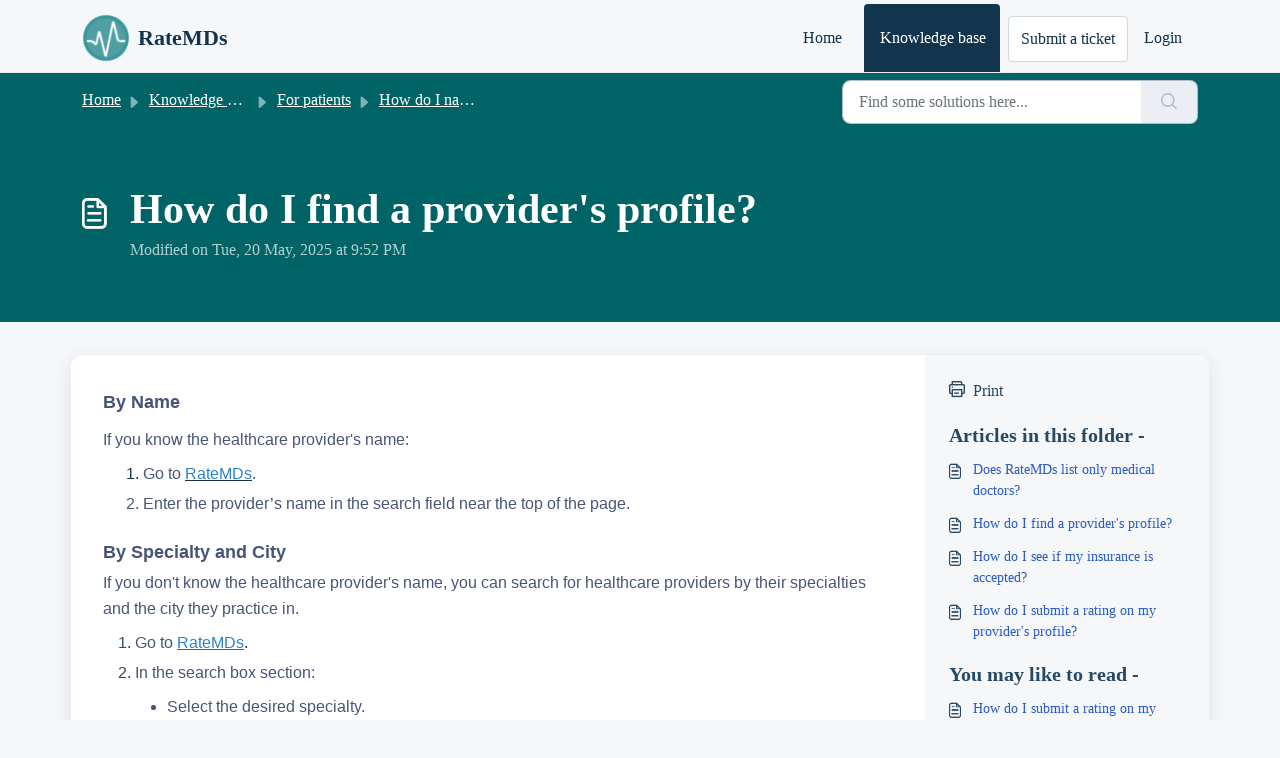

--- FILE ---
content_type: text/plain; charset=utf-8
request_url: https://events.getsitectrl.com/api/v1/events
body_size: 558
content:
{"id":"66fda8cba89004b8","user_id":"66fda8cba8a5ca7b","time":1769369448098,"token":"1769369448.46af5f728e6dbd69650ab379060811c5.c068ec0d8671482200bf86d949eed252","geo":{"ip":"18.119.101.19","geopath":"147015:147763:220321:","geoname_id":4509177,"longitude":-83.0061,"latitude":39.9625,"postal_code":"43215","city":"Columbus","region":"Ohio","state_code":"OH","country":"United States","country_code":"US","timezone":"America/New_York"},"ua":{"platform":"Desktop","os":"Mac OS","os_family":"Mac OS X","os_version":"10.15.7","browser":"Other","browser_family":"ClaudeBot","browser_version":"1.0","device":"Spider","device_brand":"Spider","device_model":"Desktop"},"utm":{}}